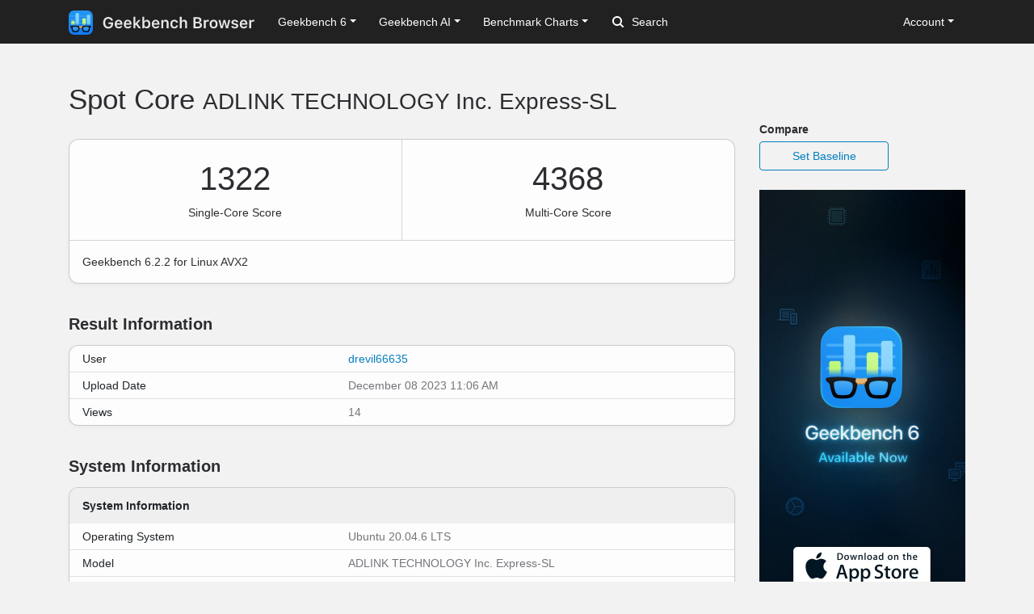

--- FILE ---
content_type: text/html; charset=utf-8
request_url: https://browser.geekbench.com/v6/cpu/3899716
body_size: 5194
content:
<!DOCTYPE html>
<html lang='en'>
<head>
<meta charset='utf-8'>
<meta content='width=device-width, initial-scale=1, user-scalable=no' name='viewport'>
<meta content='yes' name='apple-mobile-web-app-capable'>
<meta name="csrf-param" content="authenticity_token" />
<meta name="csrf-token" content="PPGKWanPJoyn23nphhtZgQleesv68n+2H5QBkUPPysq+WyIpG1lnfrpdy++TI1fLG8P5DxvWAOtlHjAdQofo5w==" />
<script src="/assets/application-e6396391cb5c72be649766457befbfe7760759c10978dacb2e5ddcf0606dd022.js"></script>
<link rel="stylesheet" media="screen" href="/assets/application-ce3ea1bfb5925fb8af577ffe399f3425aba1f3ab56b3706bb5ace3885b9ed723.css" />
<title>Spot Core
 - Geekbench</title>
<meta name="description" content="Benchmark results for an ADLINK TECHNOLOGY Inc. Express-SL with an Intel Xeon E3-1515M v5 processor.
">
<script>
  (function(i,s,o,g,r,a,m){i['GoogleAnalyticsObject']=r;i[r]=i[r]||function(){
    (i[r].q=i[r].q||[]).push(arguments)},i[r].l=1*new Date();a=s.createElement(o),
    m=s.getElementsByTagName(o)[0];a.async=1;a.src=g;m.parentNode.insertBefore(a,m)
    })(window,document,'script','https://www.google-analytics.com/analytics.js','ga');
  
    ga('create', 'UA-83282280-2', 'auto');
    ga('send', 'pageview');
</script>
<!-- Google tag (gtag.js) -->
<script async src="https://www.googletagmanager.com/gtag/js?id=G-NP04Y57Z6W"></script>
<script>
  window.dataLayer = window.dataLayer || [];
  function gtag(){dataLayer.push(arguments);}
  gtag('js', new Date());

  gtag('config', 'G-NP04Y57Z6W');
</script>
<!-- Hotjar Tracking Code for Geekbench Browser -->
<script>
    (function(h,o,t,j,a,r){
        h.hj=h.hj||function(){(h.hj.q=h.hj.q||[]).push(arguments)};
        h._hjSettings={hjid:390387,hjsv:6};
        a=o.getElementsByTagName('head')[0];
        r=o.createElement('script');r.async=1;
        r.src=t+h._hjSettings.hjid+j+h._hjSettings.hjsv;
        a.appendChild(r);
    })(window,document,'https://static.hotjar.com/c/hotjar-','.js?sv=');
</script>
<link rel="icon" type="image/png" href="/assets/rosedale-favicon-87f1249ad68dcfa8fb13716412eb3769cd386c3249fd2bbb501085b01670b12a.png" />

<link rel="stylesheet" media="screen" href="/assets/geekbench6-de582fcc3cbb2e58918a7d81d2de0fd7edd2f6f310ad395ad3cb85301c517e7e.css" />
</head>
<body class='rosedale'>
<nav class="navbar fixed-top navbar-expand-lg navbar-dark">
  <div class="container">
    <a class="navbar-brand" href="/">
      <img height="30" alt="Geekbench Browser" src="/assets/browser-dark-4d9f1af82043f60fd55f5385de9dedf44baec6247dac9f8e738de9eee84bf084.svg" />
    </a>
    <button class="navbar-toggler" type="button" data-toggle="collapse" data-target="#navbarSupportedContent">
      <span class="navbar-toggler-icon"></span>
    </button>
    <div class="collapse navbar-collapse" id="navbarSupportedContent">
      <ul class="navbar-nav mr-auto">
          <li class="nav-item dropdown">
            <a class="nav-link dropdown-toggle" href="#" id="navbarDropdownGeekbench6" role="button" data-toggle="dropdown" aria-haspopup="true" aria-expanded="false">Geekbench 6</a>
            <div class="dropdown-menu" aria-labelledby="navbarDropdownGeekbench6">
              <a class="dropdown-item" href="/v6/cpu/singlecore">Top Single-Core Results</a>
              <a class="dropdown-item" href="/v6/cpu/multicore">Top Multi-Core Results</a>
              <a class="dropdown-item" href="/v6/cpu">Recent CPU Results</a>
              <div class="dropdown-divider">
              </div>
              <a class="dropdown-item" href="/v6/compute">Recent GPU Results</a>
            </div>
          </li>
        <li class="nav-item dropdown">
          <a class="nav-link dropdown-toggle" href="#" id="navbarDropdownGeekbenchAI" role="button" data-toggle="dropdown" aria-haspopup="true" aria-expanded="false">Geekbench AI</a>
          <div class="dropdown-menu" aria-labelledby="navbarDropdownGeekbenchAI">
            <a class="dropdown-item" href="/ai/v1">Recent Results</a>
          </div>
        </li>
        <li class="nav-item dropdown">
          <a class="nav-link dropdown-toggle" href="#" id="navbarDropdownBenchmarkCharts" role="button" data-toggle="dropdown" aria-haspopup="true" aria-expanded="false">Benchmark Charts</a>
          <div class="dropdown-menu" aria-labelledby="navbarDropdownBenchmarkCharts">
            <a class="dropdown-item" href="/android-benchmarks">Android Benchmark Chart</a>
            <a class="dropdown-item" href="/ios-benchmarks">iOS Benchmark Chart</a>
            <a class="dropdown-item" href="/mac-benchmarks">Mac Benchmark Chart</a>
            <a class="dropdown-item" href="/processor-benchmarks">Processor Benchmark Chart</a>
            <div class="dropdown-divider"></div>
            <a class="dropdown-item" href="/ai-benchmarks">AI Benchmark Chart</a>
            <div class="dropdown-divider"></div>
            <a class="dropdown-item" href="/metal-benchmarks">Metal Benchmark Chart</a>
            <a class="dropdown-item" href="/opencl-benchmarks">OpenCL Benchmark Chart</a>
            <a class="dropdown-item" href="/vulkan-benchmarks">Vulkan Benchmark Chart</a>
          </div>
        </li>
        <form action="/search" class="form-inline my-2 my-lg-0">
          <input name="q" class="form-control mr-sm-2" type="search" placeholder="Search" aria-label="Search"> <svg class="search-icon" xmlns="http://www.w3.org/2000/svg" width="14" height="14" viewbox="0 0 14 14">
          <path d="M2 6a4 4 0 1 1 4 4 4.004 4.004 0 0 1-4-4m11.707 6.293l-2.822-2.822a6.019 6.019 0 1 0-1.414 1.414l2.822 2.822a1 1 0 0 0 1.414-1.414" fill="#FFFFFF"></path></svg>
        </form>
      </ul>
      <ul class="navbar-nav ml-auto right">
          <li class="nav-item dropdown">
            <a class="nav-link dropdown-toggle" href="#" id="navbarDropdownAccount" role="button" data-toggle="dropdown" aria-haspopup="true" aria-expanded="false">Account</a>
            <div class="dropdown-menu" aria-labelledby="navbarDropdownAccount">
              <a class="dropdown-item" href="/user/new">Sign Up</a>
              <a class="dropdown-item" href="/session/new">Log In</a>
            </div>
          </li>
      </ul>
    </div>
  </div>
</nav>

<div class='container' id='wrap'>
<div class='row'>
<div class='primary col-lg-9 order-lg-first'>
<div class='page-header'>
<h1>
Spot Core
<small>ADLINK TECHNOLOGY Inc. Express-SL</small>
</h1>
</div>
<div class='table-wrapper cpu'>
<div class='score-container score-container-1 desktop'>
<div class='score'>1322</div>
<div class='note'>Single-Core Score</div>
</div>
<div class='score-container desktop'>
<div class='score'>4368</div>
<div class='note'>Multi-Core Score</div>
</div>
<div class='platform-info'>
Geekbench 6.2.2 for Linux AVX2
</div>
</div>
<div class='heading'>
<h3>Result Information</h3>
</div>
<div class='table-wrapper'>
<table class='table system-table'>
<tbody>
<tr>
<td class='system-name'>User</td>
<td class='system-value'><a href="/user/drevil66635">drevil66635</a></td>
</tr>
<tr>
<td class='system-name'>Upload Date</td>
<td class='system-value'>December 08 2023 11:06 AM</td>
</tr>
<tr>
<td class='system-name'>Views</td>
<td class='system-value'>14</td>
</tr>
</tbody>
</table>
</div>
<div class='heading'>
<h3>System Information</h3>
</div>
<div class='table-wrapper'>
<table class='table system-table'>
<thead>
<tr>
<th class='rounded-top' colspan='2'>System Information</th>
</tr>
</thead>
<tbody>
<tr>
<td class='system-name'>Operating System</td>
<td class='system-value'>Ubuntu 20.04.6 LTS</td>
</tr>
<tr>
<td class='system-name'>Model</td>
<td class='system-value'>ADLINK TECHNOLOGY Inc. Express-SL</td>
</tr>

<tr>
<td class='system-name'>Motherboard</td>
<td class='system-value'>To be filled by O.E.M. To be filled by O.E.M.</td>
</tr>


</tbody>
</table>
</div>
<div class='table-wrapper'>
<table class='table system-table'>
<thead>
<tr>
<th class='rounded-top' colspan='2'>CPU Information</th>
</tr>
</thead>
<tbody>
<tr>
<td class='system-name'>Name</td>
<td class='system-value'><a href="/processors/intel-xeon-e3-1515m-v5">Intel Xeon E3-1515M v5</a></td>
</tr>
<tr>
<td class='system-name'>Topology</td>
<td class='system-value'>1 Processor, 4 Cores, 8 Threads</td>
</tr>
<tr>
<td class='system-name'>Identifier</td>
<td class='system-value'>GenuineIntel Family 6 Model 94 Stepping 3</td>
</tr>
<tr>
<td class='system-name'>Base Frequency</td>
<td class='system-value'>3.70 GHz</td>
</tr>
<tr><td class="name">Cluster 1</td><td class="value">0 Cores</td></tr>






<tr><td class="name">L1 Instruction Cache</td><td class="value">32.0 KB x 4</td></tr>
<tr><td class="name">L1 Data Cache</td><td class="value">32.0 KB x 4</td></tr>
<tr><td class="name">L2 Cache</td><td class="value">256 KB x 4</td></tr>
<tr><td class="name">L3 Cache</td><td class="value">8.00 MB x 1</td></tr>


</tbody>
</table>
</div>
<div class='table-wrapper'>
<table class='table system-table'>
<thead>
<tr>
<th class='rounded-top' colspan='2'>Memory Information</th>
</tr>
</thead>
<tbody>
<tr>
<td class='system-name'>Size</td>
<td class='system-value'>31.29 GB</td>
</tr>

</tbody>
</table>
</div>

<div class='heading'>
<h3>Single-Core Performance</h3>
</div>
<div class='table-wrapper'>
<table class='table benchmark-table'>
<thead>
<tr class='stacked-heading'>
<th class='name'>
Single-Core Score
</th>
<th class='score'>
1322
</th>
<th class='graph'></th>
</tr>
</thead>
<tbody>
<tr class='alt'>
<td class='name'>
File Compression
<br>
</td>
<td class='score'>
1182
<br>
<span class='description'>169.8 MB/sec</span>
</td>
<td class='graph'>
<div class='benchmark-bar' style='width:16%'>
&nbsp;
</div>
</td>
</tr>
<tr class=''>
<td class='name'>
Navigation
<br>
</td>
<td class='score'>
1530
<br>
<span class='description'>9.22 routes/sec</span>
</td>
<td class='graph'>
<div class='benchmark-bar' style='width:20%'>
&nbsp;
</div>
</td>
</tr>
<tr class='alt'>
<td class='name'>
HTML5 Browser
<br>
</td>
<td class='score'>
1484
<br>
<span class='description'>30.4 pages/sec</span>
</td>
<td class='graph'>
<div class='benchmark-bar' style='width:20%'>
&nbsp;
</div>
</td>
</tr>
<tr class=''>
<td class='name'>
PDF Renderer
<br>
</td>
<td class='score'>
1419
<br>
<span class='description'>32.7 Mpixels/sec</span>
</td>
<td class='graph'>
<div class='benchmark-bar' style='width:19%'>
&nbsp;
</div>
</td>
</tr>
<tr class='alt'>
<td class='name'>
Photo Library
<br>
</td>
<td class='score'>
1014
<br>
<span class='description'>13.8 images/sec</span>
</td>
<td class='graph'>
<div class='benchmark-bar' style='width:13%'>
&nbsp;
</div>
</td>
</tr>
<tr class=''>
<td class='name'>
Clang
<br>
</td>
<td class='score'>
1533
<br>
<span class='description'>7.55 Klines/sec</span>
</td>
<td class='graph'>
<div class='benchmark-bar' style='width:20%'>
&nbsp;
</div>
</td>
</tr>
<tr class='alt'>
<td class='name'>
Text Processing
<br>
</td>
<td class='score'>
1311
<br>
<span class='description'>105.0 pages/sec</span>
</td>
<td class='graph'>
<div class='benchmark-bar' style='width:17%'>
&nbsp;
</div>
</td>
</tr>
<tr class=''>
<td class='name'>
Asset Compression
<br>
</td>
<td class='score'>
1447
<br>
<span class='description'>44.8 MB/sec</span>
</td>
<td class='graph'>
<div class='benchmark-bar' style='width:19%'>
&nbsp;
</div>
</td>
</tr>
<tr class='alt'>
<td class='name'>
Object Detection
<br>
</td>
<td class='score'>
582
<br>
<span class='description'>17.4 images/sec</span>
</td>
<td class='graph'>
<div class='benchmark-bar' style='width:7%'>
&nbsp;
</div>
</td>
</tr>
<tr class=''>
<td class='name'>
Background Blur
<br>
</td>
<td class='score'>
1922
<br>
<span class='description'>7.95 images/sec</span>
</td>
<td class='graph'>
<div class='benchmark-bar' style='width:26%'>
&nbsp;
</div>
</td>
</tr>
<tr class='alt'>
<td class='name'>
Horizon Detection
<br>
</td>
<td class='score'>
1835
<br>
<span class='description'>57.1 Mpixels/sec</span>
</td>
<td class='graph'>
<div class='benchmark-bar' style='width:25%'>
&nbsp;
</div>
</td>
</tr>
<tr class=''>
<td class='name'>
Object Remover
<br>
</td>
<td class='score'>
1203
<br>
<span class='description'>92.5 Mpixels/sec</span>
</td>
<td class='graph'>
<div class='benchmark-bar' style='width:16%'>
&nbsp;
</div>
</td>
</tr>
<tr class='alt'>
<td class='name'>
HDR
<br>
</td>
<td class='score'>
1341
<br>
<span class='description'>39.4 Mpixels/sec</span>
</td>
<td class='graph'>
<div class='benchmark-bar' style='width:18%'>
&nbsp;
</div>
</td>
</tr>
<tr class=''>
<td class='name'>
Photo Filter
<br>
</td>
<td class='score'>
1642
<br>
<span class='description'>16.3 images/sec</span>
</td>
<td class='graph'>
<div class='benchmark-bar' style='width:22%'>
&nbsp;
</div>
</td>
</tr>
<tr class='alt'>
<td class='name'>
Ray Tracer
<br>
</td>
<td class='score'>
1145
<br>
<span class='description'>1.11 Mpixels/sec</span>
</td>
<td class='graph'>
<div class='benchmark-bar' style='width:15%'>
&nbsp;
</div>
</td>
</tr>
<tr class=''>
<td class='name'>
Structure from Motion
<br>
</td>
<td class='score'>
1656
<br>
<span class='description'>52.4 Kpixels/sec</span>
</td>
<td class='graph'>
<div class='benchmark-bar' style='width:22%'>
&nbsp;
</div>
</td>
</tr>
</tbody>
</table>
</div>
<div class='heading'>
<h3>Multi-Core Performance</h3>
</div>
<div class='table-wrapper'>
<table class='table benchmark-table'>
<thead>
<tr class='stacked-heading'>
<th class='name'>
Multi-Core Score
</th>
<th class='score'>
4368
</th>
<th class='graph'></th>
</tr>
</thead>
<tbody>
<tr class='alt'>
<td class='name'>
File Compression
<br>
</td>
<td class='score'>
2792
<br>
<span class='description'>401.0 MB/sec</span>
</td>
<td class='graph'>
<div class='benchmark-bar' style='width:38%'>
&nbsp;
</div>
</td>
</tr>
<tr class=''>
<td class='name'>
Navigation
<br>
</td>
<td class='score'>
5664
<br>
<span class='description'>34.1 routes/sec</span>
</td>
<td class='graph'>
<div class='benchmark-bar' style='width:77%'>
&nbsp;
</div>
</td>
</tr>
<tr class='alt'>
<td class='name'>
HTML5 Browser
<br>
</td>
<td class='score'>
5154
<br>
<span class='description'>105.5 pages/sec</span>
</td>
<td class='graph'>
<div class='benchmark-bar' style='width:70%'>
&nbsp;
</div>
</td>
</tr>
<tr class=''>
<td class='name'>
PDF Renderer
<br>
</td>
<td class='score'>
5808
<br>
<span class='description'>134.0 Mpixels/sec</span>
</td>
<td class='graph'>
<div class='benchmark-bar' style='width:79%'>
&nbsp;
</div>
</td>
</tr>
<tr class='alt'>
<td class='name'>
Photo Library
<br>
</td>
<td class='score'>
3946
<br>
<span class='description'>53.5 images/sec</span>
</td>
<td class='graph'>
<div class='benchmark-bar' style='width:54%'>
&nbsp;
</div>
</td>
</tr>
<tr class=''>
<td class='name'>
Clang
<br>
</td>
<td class='score'>
6527
<br>
<span class='description'>32.1 Klines/sec</span>
</td>
<td class='graph'>
<div class='benchmark-bar' style='width:89%'>
&nbsp;
</div>
</td>
</tr>
<tr class='alt'>
<td class='name'>
Text Processing
<br>
</td>
<td class='score'>
1601
<br>
<span class='description'>128.2 pages/sec</span>
</td>
<td class='graph'>
<div class='benchmark-bar' style='width:21%'>
&nbsp;
</div>
</td>
</tr>
<tr class=''>
<td class='name'>
Asset Compression
<br>
</td>
<td class='score'>
6307
<br>
<span class='description'>195.4 MB/sec</span>
</td>
<td class='graph'>
<div class='benchmark-bar' style='width:86%'>
&nbsp;
</div>
</td>
</tr>
<tr class='alt'>
<td class='name'>
Object Detection
<br>
</td>
<td class='score'>
1937
<br>
<span class='description'>58.0 images/sec</span>
</td>
<td class='graph'>
<div class='benchmark-bar' style='width:26%'>
&nbsp;
</div>
</td>
</tr>
<tr class=''>
<td class='name'>
Background Blur
<br>
</td>
<td class='score'>
5461
<br>
<span class='description'>22.6 images/sec</span>
</td>
<td class='graph'>
<div class='benchmark-bar' style='width:74%'>
&nbsp;
</div>
</td>
</tr>
<tr class='alt'>
<td class='name'>
Horizon Detection
<br>
</td>
<td class='score'>
7301
<br>
<span class='description'>227.2 Mpixels/sec</span>
</td>
<td class='graph'>
<div class='benchmark-bar' style='width:100%'>
&nbsp;
</div>
</td>
</tr>
<tr class=''>
<td class='name'>
Object Remover
<br>
</td>
<td class='score'>
4158
<br>
<span class='description'>319.7 Mpixels/sec</span>
</td>
<td class='graph'>
<div class='benchmark-bar' style='width:56%'>
&nbsp;
</div>
</td>
</tr>
<tr class='alt'>
<td class='name'>
HDR
<br>
</td>
<td class='score'>
4368
<br>
<span class='description'>128.2 Mpixels/sec</span>
</td>
<td class='graph'>
<div class='benchmark-bar' style='width:59%'>
&nbsp;
</div>
</td>
</tr>
<tr class=''>
<td class='name'>
Photo Filter
<br>
</td>
<td class='score'>
4542
<br>
<span class='description'>45.1 images/sec</span>
</td>
<td class='graph'>
<div class='benchmark-bar' style='width:62%'>
&nbsp;
</div>
</td>
</tr>
<tr class='alt'>
<td class='name'>
Ray Tracer
<br>
</td>
<td class='score'>
6038
<br>
<span class='description'>5.84 Mpixels/sec</span>
</td>
<td class='graph'>
<div class='benchmark-bar' style='width:82%'>
&nbsp;
</div>
</td>
</tr>
<tr class=''>
<td class='name'>
Structure from Motion
<br>
</td>
<td class='score'>
5511
<br>
<span class='description'>174.5 Kpixels/sec</span>
</td>
<td class='graph'>
<div class='benchmark-bar' style='width:75%'>
&nbsp;
</div>
</td>
</tr>
</tbody>
</table>
</div>
<script>
  var visit_url = "/visit/log.js?c=geekbench6&amp;r=3899716";
  if (document.referrer != null && document.referrer != "") {
    visit_url += "&amp;f=" + encodeURIComponent(document.referrer);
  }
  document.write(unescape("%3Cscript src='" + visit_url + "' type='text/javascript'%3E%3C/script%3E"));
</script>


</div>
<div class='secondary clearfix col-lg-3'>
<p>
<strong>
Compare
</strong>
</p>
<a class="secondary-button secondary-button-one" href="/v6/cpu/baseline/3899716">Set Baseline</a>
<a href="https://www.geekbench.com?utm_source=browser&utm_medium=banner&utm_campaign=rosedale">
<img style="width: 255px;" src="https://browser.geekbench.com/assets/ads/rosedale-255x600@2x-e3a672ca7f22dce2233c859bb4ea4541a878feb2a73fb8803a8b217a24bf1eca.jpg" alt="Geekbench 6 now available" />
</a>



</div>
</div>
</div>
<footer class='footer'>
<div class='container'>
<div class='row'>
<div class='col-6 col-sm-6 col-md-3 col-lg-2'>
<h6>Products</h6>
<ul>
<li>
<a href='https://www.geekbench.com/'>Geekbench 6</a>
</li>
<li>
<a href='https://www.geekbench.com/ai/'>Geekbench AI</a>
</li>
<li>
<a href='https://www.voodoopad.com/'>VoodooPad</a>
</li>
</ul>
</div>
<div class='col-6 col-sm-6 col-md-3 col-lg-2'>
<h6>Support</h6>
<ul>
<li>
<a href='http://support.primatelabs.com/kb'>Knowledge Base</a>
</li>
<li>
<a href='https://store.primatelabs.com/store/lost_license/'>Lost License</a>
</li>
<li>
<a href='https://www.primatelabs.com/contact/'>Contact</a>
</li>
<li>
<a href='https://www.primatelabs.com/legal/privacy.html'>Privacy Policy</a>
</li>
<li>
<a href='https://www.primatelabs.com/legal/terms-of-use.html'>Terms of Use</a>
</li>
</ul>
</div>
<div class='col-6 col-sm-6 col-md-3 col-lg-2'>
<h6>News &amp; Social</h6>
<ul>
<li>
<a href='http://www.primatelabs.com/blog/'>Blog</a>
</li>
<li>
<a href='https://mastodon.social/@geekbench'>Mastodon</a>
</li>
<li>
<a href='https://discord.gg/KCQ7tWh'>Discord</a>
</li>
<li>
<a href='https://www.instagram.com/primatelabs/'>Instagram</a>
</li>
<li>
<a href='https://www.youtube.com/channel/UCAr1oShRa70bzaEYwvyLWig/feed'>YouTube</a>
</li>
</ul>
</div>
<div class='col-6 col-sm-6 col-md-3 col-lg-2'>
<h6>Company</h6>
<ul>
<li>
<a href='https://www.primatelabs.com/contact/'>Corporate</a>
</li>
<li>
<a href='https://www.primatelabs.com/careers/'>Careers</a>
</li>
<li>
<a href='https://www.primatelabs.com/contact/'>Media</a>
</li>
</ul>
</div>
<div class='col-12 col-lg-4 order-lg-first'>
<p class='small'>
<a href='https://www.primatelabs.com'>
<img height="30" alt="Geekbench" src="/assets/geekbench-dark-db84d4a4c0d8883b5973004996df2e8601412332bbd0767bd35729010db4ebd3.svg" />
</a>
</p>
<p>
Copyright © 2004-2026 Primate Labs Inc.
</p>
</div>
</div>
<div class='row row-centered'>
<div class='copyright col-12'></div>
</div>
</div>
</footer>

</body>
</html>
